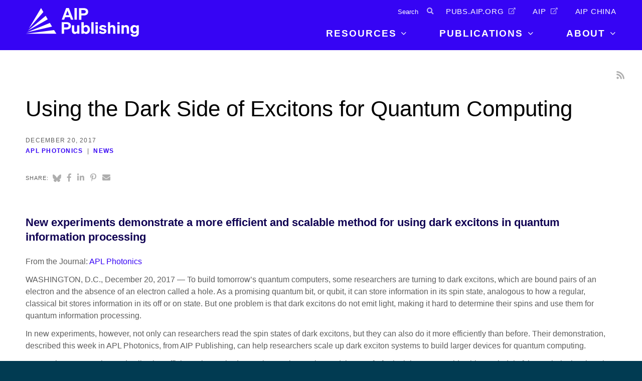

--- FILE ---
content_type: text/html; charset=UTF-8
request_url: https://publishing.aip.org/publications/latest-content/using-the-dark-side-of-excitons-for-quantum-computing/
body_size: 15552
content:
<!DOCTYPE html>
<html lang="en-US" class="no-js">
<head>
    <meta charset="UTF-8">
    <meta http-equiv="X-UA-Compatible" content="IE=edge" />
    <meta name="viewport" content="width=device-width, initial-scale=1">
    <meta name="apple-mobile-web-app-title" content="AIP Publishing">
    <meta name="application-name" content="AIP Publishing">
    <link rel="apple-touch-icon" sizes="180x180" href="https://publishing.aip.org/wp-content/themes/bedstone/favicons/apple-touch-icon.png">
    <link rel="icon" type="image/png" sizes="32x32" href="https://publishing.aip.org/wp-content/themes/bedstone/favicons/favicon-32x32.png">
    <link rel="icon" type="image/png" sizes="16x16" href="https://publishing.aip.org/wp-content/themes/bedstone/favicons/favicon-16x16.png">
    <link rel="manifest" href="https://publishing.aip.org/wp-content/themes/bedstone/favicons/site.webmanifest">
    <link rel="mask-icon" href="https://publishing.aip.org/wp-content/themes/bedstone/favicons/safari-pinned-tab.svg" color="#5bbad5">
    <meta name="msapplication-TileColor" content="#2b5797">
    <meta name="theme-color" content="#ffffff">

<script src="https://cmp.osano.com/Azytm7SGW0qsW1JZP/28b0e22e-27a0-4a92-a3d4-d5752abd290a/osano.js"></script>
<style> div.osano-cm-info__info-views.osano-cm-info-views.osano-cm-info-views--position_0 > div > ul > li:nth-child(5){ display: none; }</style>

    <meta name='robots' content='index, follow, max-image-preview:large, max-snippet:-1, max-video-preview:-1' />
	<style>img:is([sizes="auto" i], [sizes^="auto," i]) { contain-intrinsic-size: 3000px 1500px }</style>
	
    <!-- Google Tag Manager -->
    <script>(function(w,d,s,l,i){w[l]=w[l]||[];w[l].push({'gtm.start':
    new Date().getTime(),event:'gtm.js'});var f=d.getElementsByTagName(s)[0],
    j=d.createElement(s),dl=l!='dataLayer'?'&l='+l:'';j.async=true;j.src=
    'https://www.googletagmanager.com/gtm.js?id='+i+dl;f.parentNode.insertBefore(j,f);
    })(window,document,'script','dataLayer','GTM-NK4VZ55');</script>
    <!-- End Google Tag Manager -->
    
	<!-- This site is optimized with the Yoast SEO plugin v25.8 - https://yoast.com/wordpress/plugins/seo/ -->
	<title>Using the Dark Side of Excitons for Quantum Computing - AIP Publishing LLC</title>
	<link rel="canonical" href="https://publishing.aip.org/publications/latest-content/using-the-dark-side-of-excitons-for-quantum-computing/" />
	<meta property="og:locale" content="en_US" />
	<meta property="og:type" content="article" />
	<meta property="og:title" content="Using the Dark Side of Excitons for Quantum Computing - AIP Publishing LLC" />
	<meta property="og:description" content="WASHINGTON, D.C., December 20, 2017 &#8212; To build tomorrow&#8217;s quantum computers, some researchers are turning to dark excitons, which are bound pairs of an electron and the [&hellip;]" />
	<meta property="og:url" content="https://publishing.aip.org/publications/latest-content/using-the-dark-side-of-excitons-for-quantum-computing/" />
	<meta property="og:site_name" content="AIP Publishing LLC" />
	<meta property="article:published_time" content="2017-12-20T12:34:32+00:00" />
	<meta property="article:modified_time" content="2019-01-02T22:05:44+00:00" />
	<meta property="og:image" content="https://publishing.aip.org/wp-content/uploads/2018/12/APP007712-Heindel-dark-exciton-spin-resized-WEB.jpg" />
	<meta name="author" content="wpengine" />
	<meta name="twitter:card" content="summary_large_image" />
	<meta name="twitter:label1" content="Written by" />
	<meta name="twitter:data1" content="wpengine" />
	<meta name="twitter:label2" content="Est. reading time" />
	<meta name="twitter:data2" content="3 minutes" />
	<script type="application/ld+json" class="yoast-schema-graph">{"@context":"https://schema.org","@graph":[{"@type":"WebPage","@id":"https://publishing.aip.org/publications/latest-content/using-the-dark-side-of-excitons-for-quantum-computing/","url":"https://publishing.aip.org/publications/latest-content/using-the-dark-side-of-excitons-for-quantum-computing/","name":"Using the Dark Side of Excitons for Quantum Computing - AIP Publishing LLC","isPartOf":{"@id":"https://publishing.aip.org/#website"},"primaryImageOfPage":{"@id":"https://publishing.aip.org/publications/latest-content/using-the-dark-side-of-excitons-for-quantum-computing/#primaryimage"},"image":{"@id":"https://publishing.aip.org/publications/latest-content/using-the-dark-side-of-excitons-for-quantum-computing/#primaryimage"},"thumbnailUrl":"https://publishing.aip.org/wp-content/uploads/2018/12/APP007712-Heindel-dark-exciton-spin-resized-WEB.jpg","datePublished":"2017-12-20T12:34:32+00:00","dateModified":"2019-01-02T22:05:44+00:00","author":{"@id":"https://publishing.aip.org/#/schema/person/c5dcee409478ac8a6c594b3e5b99d507"},"breadcrumb":{"@id":"https://publishing.aip.org/publications/latest-content/using-the-dark-side-of-excitons-for-quantum-computing/#breadcrumb"},"inLanguage":"en-US","potentialAction":[{"@type":"ReadAction","target":["https://publishing.aip.org/publications/latest-content/using-the-dark-side-of-excitons-for-quantum-computing/"]}]},{"@type":"ImageObject","inLanguage":"en-US","@id":"https://publishing.aip.org/publications/latest-content/using-the-dark-side-of-excitons-for-quantum-computing/#primaryimage","url":"https://publishing.aip.org/wp-content/uploads/2018/12/APP007712-Heindel-dark-exciton-spin-resized-WEB.jpg","contentUrl":"https://publishing.aip.org/wp-content/uploads/2018/12/APP007712-Heindel-dark-exciton-spin-resized-WEB.jpg","width":150,"height":150},{"@type":"BreadcrumbList","@id":"https://publishing.aip.org/publications/latest-content/using-the-dark-side-of-excitons-for-quantum-computing/#breadcrumb","itemListElement":[{"@type":"ListItem","position":1,"name":"Home","item":"https://publishing.aip.org/"},{"@type":"ListItem","position":2,"name":"Latest Content","item":"https://publishing.aip.org/publications/latest-content/"},{"@type":"ListItem","position":3,"name":"Using the Dark Side of Excitons for Quantum Computing"}]},{"@type":"WebSite","@id":"https://publishing.aip.org/#website","url":"https://publishing.aip.org/","name":"AIP Publishing LLC","description":"Your Window to Possible","potentialAction":[{"@type":"SearchAction","target":{"@type":"EntryPoint","urlTemplate":"https://publishing.aip.org/?s={search_term_string}"},"query-input":{"@type":"PropertyValueSpecification","valueRequired":true,"valueName":"search_term_string"}}],"inLanguage":"en-US"},{"@type":"Person","@id":"https://publishing.aip.org/#/schema/person/c5dcee409478ac8a6c594b3e5b99d507","name":"wpengine","description":"This is the \"wpengine\" admin user that our staff uses to gain access to your admin area to provide support and troubleshooting. It can only be accessed by a button in our secure log that auto generates a password and dumps that password after the staff member has logged in. We have taken extreme measures to ensure that our own user is not going to be misused to harm any of our clients sites.","sameAs":["http://wpengine.com"],"url":"https://publishing.aip.org/publications/latest-content/author/wpengine/"}]}</script>
	<!-- / Yoast SEO plugin. -->


<link rel='dns-prefetch' href='//maps.googleapis.com' />
<link rel='dns-prefetch' href='//cdnjs.cloudflare.com' />
<link rel="alternate" type="application/rss+xml" title="AIP Publishing LLC &raquo; Feed" href="https://publishing.aip.org/feed/" />
<link rel="alternate" type="application/rss+xml" title="AIP Publishing LLC &raquo; Comments Feed" href="https://publishing.aip.org/comments/feed/" />
<link rel='stylesheet' id='wp-block-library-css' href='https://publishing.aip.org/wp-includes/css/dist/block-library/style.min.css?ver=6.8.2' type='text/css' media='all' />
<style id='classic-theme-styles-inline-css' type='text/css'>
/*! This file is auto-generated */
.wp-block-button__link{color:#fff;background-color:#32373c;border-radius:9999px;box-shadow:none;text-decoration:none;padding:calc(.667em + 2px) calc(1.333em + 2px);font-size:1.125em}.wp-block-file__button{background:#32373c;color:#fff;text-decoration:none}
</style>
<style id='global-styles-inline-css' type='text/css'>
:root{--wp--preset--aspect-ratio--square: 1;--wp--preset--aspect-ratio--4-3: 4/3;--wp--preset--aspect-ratio--3-4: 3/4;--wp--preset--aspect-ratio--3-2: 3/2;--wp--preset--aspect-ratio--2-3: 2/3;--wp--preset--aspect-ratio--16-9: 16/9;--wp--preset--aspect-ratio--9-16: 9/16;--wp--preset--color--black: #000000;--wp--preset--color--cyan-bluish-gray: #abb8c3;--wp--preset--color--white: #ffffff;--wp--preset--color--pale-pink: #f78da7;--wp--preset--color--vivid-red: #cf2e2e;--wp--preset--color--luminous-vivid-orange: #ff6900;--wp--preset--color--luminous-vivid-amber: #fcb900;--wp--preset--color--light-green-cyan: #7bdcb5;--wp--preset--color--vivid-green-cyan: #00d084;--wp--preset--color--pale-cyan-blue: #8ed1fc;--wp--preset--color--vivid-cyan-blue: #0693e3;--wp--preset--color--vivid-purple: #9b51e0;--wp--preset--color--palette-text: #110057;--wp--preset--color--palette-text-alt: #ffffff;--wp--preset--color--palette-bg: #FFFFFF;--wp--preset--color--palette-bg-alt: #EEEEEE;--wp--preset--color--palette-interactive: #3604f4;--wp--preset--color--palette-attention: #3604f4;--wp--preset--color--palette-brand-1: #3604f4;--wp--preset--color--palette-brand-2: #0f0052;--wp--preset--color--palette-brand-3: #ffe11e;--wp--preset--color--palette-brand-4: #3604f4;--wp--preset--color--palette-dark: #595959;--wp--preset--color--palette-light: #F1F1F1;--wp--preset--gradient--vivid-cyan-blue-to-vivid-purple: linear-gradient(135deg,rgba(6,147,227,1) 0%,rgb(155,81,224) 100%);--wp--preset--gradient--light-green-cyan-to-vivid-green-cyan: linear-gradient(135deg,rgb(122,220,180) 0%,rgb(0,208,130) 100%);--wp--preset--gradient--luminous-vivid-amber-to-luminous-vivid-orange: linear-gradient(135deg,rgba(252,185,0,1) 0%,rgba(255,105,0,1) 100%);--wp--preset--gradient--luminous-vivid-orange-to-vivid-red: linear-gradient(135deg,rgba(255,105,0,1) 0%,rgb(207,46,46) 100%);--wp--preset--gradient--very-light-gray-to-cyan-bluish-gray: linear-gradient(135deg,rgb(238,238,238) 0%,rgb(169,184,195) 100%);--wp--preset--gradient--cool-to-warm-spectrum: linear-gradient(135deg,rgb(74,234,220) 0%,rgb(151,120,209) 20%,rgb(207,42,186) 40%,rgb(238,44,130) 60%,rgb(251,105,98) 80%,rgb(254,248,76) 100%);--wp--preset--gradient--blush-light-purple: linear-gradient(135deg,rgb(255,206,236) 0%,rgb(152,150,240) 100%);--wp--preset--gradient--blush-bordeaux: linear-gradient(135deg,rgb(254,205,165) 0%,rgb(254,45,45) 50%,rgb(107,0,62) 100%);--wp--preset--gradient--luminous-dusk: linear-gradient(135deg,rgb(255,203,112) 0%,rgb(199,81,192) 50%,rgb(65,88,208) 100%);--wp--preset--gradient--pale-ocean: linear-gradient(135deg,rgb(255,245,203) 0%,rgb(182,227,212) 50%,rgb(51,167,181) 100%);--wp--preset--gradient--electric-grass: linear-gradient(135deg,rgb(202,248,128) 0%,rgb(113,206,126) 100%);--wp--preset--gradient--midnight: linear-gradient(135deg,rgb(2,3,129) 0%,rgb(40,116,252) 100%);--wp--preset--font-size--small: 13px;--wp--preset--font-size--medium: 20px;--wp--preset--font-size--large: 36px;--wp--preset--font-size--x-large: 42px;--wp--preset--spacing--20: 0.44rem;--wp--preset--spacing--30: 0.67rem;--wp--preset--spacing--40: 1rem;--wp--preset--spacing--50: 1.5rem;--wp--preset--spacing--60: 2.25rem;--wp--preset--spacing--70: 3.38rem;--wp--preset--spacing--80: 5.06rem;--wp--preset--shadow--natural: 6px 6px 9px rgba(0, 0, 0, 0.2);--wp--preset--shadow--deep: 12px 12px 50px rgba(0, 0, 0, 0.4);--wp--preset--shadow--sharp: 6px 6px 0px rgba(0, 0, 0, 0.2);--wp--preset--shadow--outlined: 6px 6px 0px -3px rgba(255, 255, 255, 1), 6px 6px rgba(0, 0, 0, 1);--wp--preset--shadow--crisp: 6px 6px 0px rgba(0, 0, 0, 1);}:where(.is-layout-flex){gap: 0.5em;}:where(.is-layout-grid){gap: 0.5em;}body .is-layout-flex{display: flex;}.is-layout-flex{flex-wrap: wrap;align-items: center;}.is-layout-flex > :is(*, div){margin: 0;}body .is-layout-grid{display: grid;}.is-layout-grid > :is(*, div){margin: 0;}:where(.wp-block-columns.is-layout-flex){gap: 2em;}:where(.wp-block-columns.is-layout-grid){gap: 2em;}:where(.wp-block-post-template.is-layout-flex){gap: 1.25em;}:where(.wp-block-post-template.is-layout-grid){gap: 1.25em;}.has-black-color{color: var(--wp--preset--color--black) !important;}.has-cyan-bluish-gray-color{color: var(--wp--preset--color--cyan-bluish-gray) !important;}.has-white-color{color: var(--wp--preset--color--white) !important;}.has-pale-pink-color{color: var(--wp--preset--color--pale-pink) !important;}.has-vivid-red-color{color: var(--wp--preset--color--vivid-red) !important;}.has-luminous-vivid-orange-color{color: var(--wp--preset--color--luminous-vivid-orange) !important;}.has-luminous-vivid-amber-color{color: var(--wp--preset--color--luminous-vivid-amber) !important;}.has-light-green-cyan-color{color: var(--wp--preset--color--light-green-cyan) !important;}.has-vivid-green-cyan-color{color: var(--wp--preset--color--vivid-green-cyan) !important;}.has-pale-cyan-blue-color{color: var(--wp--preset--color--pale-cyan-blue) !important;}.has-vivid-cyan-blue-color{color: var(--wp--preset--color--vivid-cyan-blue) !important;}.has-vivid-purple-color{color: var(--wp--preset--color--vivid-purple) !important;}.has-black-background-color{background-color: var(--wp--preset--color--black) !important;}.has-cyan-bluish-gray-background-color{background-color: var(--wp--preset--color--cyan-bluish-gray) !important;}.has-white-background-color{background-color: var(--wp--preset--color--white) !important;}.has-pale-pink-background-color{background-color: var(--wp--preset--color--pale-pink) !important;}.has-vivid-red-background-color{background-color: var(--wp--preset--color--vivid-red) !important;}.has-luminous-vivid-orange-background-color{background-color: var(--wp--preset--color--luminous-vivid-orange) !important;}.has-luminous-vivid-amber-background-color{background-color: var(--wp--preset--color--luminous-vivid-amber) !important;}.has-light-green-cyan-background-color{background-color: var(--wp--preset--color--light-green-cyan) !important;}.has-vivid-green-cyan-background-color{background-color: var(--wp--preset--color--vivid-green-cyan) !important;}.has-pale-cyan-blue-background-color{background-color: var(--wp--preset--color--pale-cyan-blue) !important;}.has-vivid-cyan-blue-background-color{background-color: var(--wp--preset--color--vivid-cyan-blue) !important;}.has-vivid-purple-background-color{background-color: var(--wp--preset--color--vivid-purple) !important;}.has-black-border-color{border-color: var(--wp--preset--color--black) !important;}.has-cyan-bluish-gray-border-color{border-color: var(--wp--preset--color--cyan-bluish-gray) !important;}.has-white-border-color{border-color: var(--wp--preset--color--white) !important;}.has-pale-pink-border-color{border-color: var(--wp--preset--color--pale-pink) !important;}.has-vivid-red-border-color{border-color: var(--wp--preset--color--vivid-red) !important;}.has-luminous-vivid-orange-border-color{border-color: var(--wp--preset--color--luminous-vivid-orange) !important;}.has-luminous-vivid-amber-border-color{border-color: var(--wp--preset--color--luminous-vivid-amber) !important;}.has-light-green-cyan-border-color{border-color: var(--wp--preset--color--light-green-cyan) !important;}.has-vivid-green-cyan-border-color{border-color: var(--wp--preset--color--vivid-green-cyan) !important;}.has-pale-cyan-blue-border-color{border-color: var(--wp--preset--color--pale-cyan-blue) !important;}.has-vivid-cyan-blue-border-color{border-color: var(--wp--preset--color--vivid-cyan-blue) !important;}.has-vivid-purple-border-color{border-color: var(--wp--preset--color--vivid-purple) !important;}.has-vivid-cyan-blue-to-vivid-purple-gradient-background{background: var(--wp--preset--gradient--vivid-cyan-blue-to-vivid-purple) !important;}.has-light-green-cyan-to-vivid-green-cyan-gradient-background{background: var(--wp--preset--gradient--light-green-cyan-to-vivid-green-cyan) !important;}.has-luminous-vivid-amber-to-luminous-vivid-orange-gradient-background{background: var(--wp--preset--gradient--luminous-vivid-amber-to-luminous-vivid-orange) !important;}.has-luminous-vivid-orange-to-vivid-red-gradient-background{background: var(--wp--preset--gradient--luminous-vivid-orange-to-vivid-red) !important;}.has-very-light-gray-to-cyan-bluish-gray-gradient-background{background: var(--wp--preset--gradient--very-light-gray-to-cyan-bluish-gray) !important;}.has-cool-to-warm-spectrum-gradient-background{background: var(--wp--preset--gradient--cool-to-warm-spectrum) !important;}.has-blush-light-purple-gradient-background{background: var(--wp--preset--gradient--blush-light-purple) !important;}.has-blush-bordeaux-gradient-background{background: var(--wp--preset--gradient--blush-bordeaux) !important;}.has-luminous-dusk-gradient-background{background: var(--wp--preset--gradient--luminous-dusk) !important;}.has-pale-ocean-gradient-background{background: var(--wp--preset--gradient--pale-ocean) !important;}.has-electric-grass-gradient-background{background: var(--wp--preset--gradient--electric-grass) !important;}.has-midnight-gradient-background{background: var(--wp--preset--gradient--midnight) !important;}.has-small-font-size{font-size: var(--wp--preset--font-size--small) !important;}.has-medium-font-size{font-size: var(--wp--preset--font-size--medium) !important;}.has-large-font-size{font-size: var(--wp--preset--font-size--large) !important;}.has-x-large-font-size{font-size: var(--wp--preset--font-size--x-large) !important;}
:where(.wp-block-post-template.is-layout-flex){gap: 1.25em;}:where(.wp-block-post-template.is-layout-grid){gap: 1.25em;}
:where(.wp-block-columns.is-layout-flex){gap: 2em;}:where(.wp-block-columns.is-layout-grid){gap: 2em;}
:root :where(.wp-block-pullquote){font-size: 1.5em;line-height: 1.6;}
</style>
<link rel='stylesheet' id='url-shortify-css' href='https://publishing.aip.org/wp-content/plugins/url-shortify/lite/dist/styles/url-shortify.css?ver=1.10.7' type='text/css' media='all' />
<style id='bedstone-critical-css-inline-css' type='text/css'>
/* ======================================================================
Utility
====================================================================== */
/*! normalize.css v4.2.0 | MIT License | github.com/necolas/normalize.css */
/**
 * 1. Change the default font family in all browsers (opinionated).
 * 2. Correct the line height in all browsers.
 * 3. Prevent adjustments of font size after orientation changes in IE and iOS.
 */
/* Document
   ========================================================================== */
html {
  font-family: sans-serif;
  /* 1 */
  line-height: 1.15;
  /* 2 */
  -ms-text-size-adjust: 100%;
  /* 3 */
  -webkit-text-size-adjust: 100%;
  /* 3 */
}

/* Sections
   ========================================================================== */
/**
 * Remove the margin in all browsers (opinionated).
 */
body {
  margin: 0;
}

/**
 * Add the correct display in IE 9-.
 */
article,
aside,
footer,
header,
nav,
section {
  display: block;
}

/**
 * Correct the font size and margin on `h1` elements within `section` and
 * `article` contexts in Chrome, Firefox, and Safari.
 */
h1 {
  font-size: 2em;
  margin: 0.67em 0;
}

/* Grouping content
   ========================================================================== */
/**
 * Add the correct display in IE 9-.
 * 1. Add the correct display in IE.
 */
figcaption,
figure,
main {
  /* 1 */
  display: block;
}

/**
 * Add the correct margin in IE 8.
 */
figure {
  margin: 1em 40px;
}

/**
 * 1. Add the correct box sizing in Firefox.
 * 2. Show the overflow in Edge and IE.
 */
hr {
  box-sizing: content-box;
  /* 1 */
  height: 0;
  /* 1 */
  overflow: visible;
  /* 2 */
}

/**
 * 1. Correct the inheritance and scaling of font size in all browsers.
 * 2. Correct the odd `em` font sizing in all browsers.
 */
pre {
  font-family: monospace, monospace;
  /* 1 */
  font-size: 1em;
  /* 2 */
}

/* Text-level semantics
   ========================================================================== */
/**
 * 1. Remove the gray background on active links in IE 10.
 * 2. Remove gaps in links underline in iOS 8+ and Safari 8+.
 */
a {
  background-color: transparent;
  /* 1 */
  -webkit-text-decoration-skip: objects;
  /* 2 */
}

/**
 * Remove the outline on focused links when they are also active or hovered
 * in all browsers (opinionated).
 */
a:active,
a:hover {
  outline-width: 0;
}

/**
 * 1. Remove the bottom border in Firefox 39-.
 * 2. Add the correct text decoration in Chrome, Edge, IE, Opera, and Safari.
 */
abbr[title] {
  border-bottom: none;
  /* 1 */
  text-decoration: underline;
  /* 2 */
  text-decoration: underline dotted;
  /* 2 */
}

/**
 * Prevent the duplicate application of `bolder` by the next rule in Safari 6.
 */
b,
strong {
  font-weight: inherit;
}

/**
 * Add the correct font weight in Chrome, Edge, and Safari.
 */
b,
strong {
  font-weight: bolder;
}

/**
 * 1. Correct the inheritance and scaling of font size in all browsers.
 * 2. Correct the odd `em` font sizing in all browsers.
 */
code,
kbd,
samp {
  font-family: monospace, monospace;
  /* 1 */
  font-size: 1em;
  /* 2 */
}

/**
 * Add the correct font style in Android 4.3-.
 */
dfn {
  font-style: italic;
}

/**
 * Add the correct background and color in IE 9-.
 */
mark {
  background-color: #ff0;
  color: #000;
}

/**
 * Add the correct font size in all browsers.
 */
small {
  font-size: 80%;
}

/**
 * Prevent `sub` and `sup` elements from affecting the line height in
 * all browsers.
 */
sub,
sup {
  font-size: 75%;
  line-height: 0;
  position: relative;
  vertical-align: baseline;
}

sub {
  bottom: -0.25em;
}

sup {
  top: -0.5em;
}

/* Embedded content
   ========================================================================== */
/**
 * Add the correct display in IE 9-.
 */
audio,
video {
  display: inline-block;
}

/**
 * Add the correct display in iOS 4-7.
 */
audio:not([controls]) {
  display: none;
  height: 0;
}

/**
 * Remove the border on images inside links in IE 10-.
 */
img {
  border-style: none;
}

/**
 * Hide the overflow in IE.
 */
svg:not(:root) {
  overflow: hidden;
}

/* Forms
   ========================================================================== */
/**
 * 1. Change the font styles in all browsers (opinionated).
 * 2. Remove the margin in Firefox and Safari.
 */
button,
input,
optgroup,
select,
textarea {
  font-family: sans-serif;
  /* 1 */
  font-size: 100%;
  /* 1 */
  line-height: 1.15;
  /* 1 */
  margin: 0;
  /* 2 */
}

/**
 * Show the overflow in IE.
 * 1. Show the overflow in Edge.
 */
button,
input {
  /* 1 */
  overflow: visible;
}

/**
 * Remove the inheritance of text transform in Edge, Firefox, and IE.
 * 1. Remove the inheritance of text transform in Firefox.
 */
button,
select {
  /* 1 */
  text-transform: none;
}

/**
 * 1. Prevent a WebKit bug where (2) destroys native `audio` and `video`
 *    controls in Android 4.
 * 2. Correct the inability to style clickable types in iOS and Safari.
 */
button,
html [type=button],
[type=reset],
[type=submit] {
  -webkit-appearance: button;
  /* 2 */
}

/**
 * Remove the inner border and padding in Firefox.
 */
button::-moz-focus-inner,
[type=button]::-moz-focus-inner,
[type=reset]::-moz-focus-inner,
[type=submit]::-moz-focus-inner {
  border-style: none;
  padding: 0;
}

/**
 * Restore the focus styles unset by the previous rule.
 */
button:-moz-focusring,
[type=button]:-moz-focusring,
[type=reset]:-moz-focusring,
[type=submit]:-moz-focusring {
  outline: 1px dotted ButtonText;
}

/**
 * Change the border, margin, and padding in all browsers (opinionated).
 */
fieldset {
  border: 1px solid #c0c0c0;
  margin: 0 2px;
  padding: 0.35em 0.625em 0.75em;
}

/**
 * 1. Correct the text wrapping in Edge and IE.
 * 2. Correct the color inheritance from `fieldset` elements in IE.
 * 3. Remove the padding so developers are not caught out when they zero out
 *    `fieldset` elements in all browsers.
 */
legend {
  box-sizing: border-box;
  /* 1 */
  color: inherit;
  /* 2 */
  display: table;
  /* 1 */
  max-width: 100%;
  /* 1 */
  padding: 0;
  /* 3 */
  white-space: normal;
  /* 1 */
}

/**
 * 1. Add the correct display in IE 9-.
 * 2. Add the correct vertical alignment in Chrome, Firefox, and Opera.
 */
progress {
  display: inline-block;
  /* 1 */
  vertical-align: baseline;
  /* 2 */
}

/**
 * Remove the default vertical scrollbar in IE.
 */
textarea {
  overflow: auto;
}

/**
 * 1. Add the correct box sizing in IE 10-.
 * 2. Remove the padding in IE 10-.
 */
[type=checkbox],
[type=radio] {
  box-sizing: border-box;
  /* 1 */
  padding: 0;
  /* 2 */
}

/**
 * Correct the cursor style of increment and decrement buttons in Chrome.
 */
[type=number]::-webkit-inner-spin-button,
[type=number]::-webkit-outer-spin-button {
  height: auto;
}

/**
 * 1. Correct the odd appearance in Chrome and Safari.
 * 2. Correct the outline style in Safari.
 */
[type=search] {
  -webkit-appearance: textfield;
  /* 1 */
  outline-offset: -2px;
  /* 2 */
}

/**
 * Remove the inner padding and cancel buttons in Chrome and Safari on OS X.
 */
[type=search]::-webkit-search-cancel-button,
[type=search]::-webkit-search-decoration {
  -webkit-appearance: none;
}

/**
 * 1. Correct the inability to style clickable types in iOS and Safari.
 * 2. Change font properties to `inherit` in Safari.
 */
::-webkit-file-upload-button {
  -webkit-appearance: button;
  /* 1 */
  font: inherit;
  /* 2 */
}

/* Interactive
   ========================================================================== */
/*
 * Add the correct display in IE 9-.
 * 1. Add the correct display in Edge, IE, and Firefox.
 */
details,
menu {
  display: block;
}

/*
 * Add the correct display in all browsers.
 */
summary {
  display: list-item;
}

/* Scripting
   ========================================================================== */
/**
 * Add the correct display in IE 9-.
 */
canvas {
  display: inline-block;
}

/**
 * Add the correct display in IE.
 */
template {
  display: none;
}

/* Hidden
   ========================================================================== */
/**
 * Add the correct display in IE 10-.
 */
[hidden] {
  display: none;
}

:root{--palette-text:#110057; --palette-text-darker:#0c0041; --palette-text-lighter:#15006c; --palette-text-alt:#ffffff; --palette-text-alt-darker:#bfbfbf; --palette-text-alt-lighter:#ffffff; --palette-bg:#FFFFFF; --palette-bg-darker:#bfbfbf; --palette-bg-lighter:#ffffff; --palette-bg-alt:#EEEEEE; --palette-bg-alt-darker:#b2b2b2; --palette-bg-alt-lighter:#ffffff; --palette-interactive:#3604f4; --palette-interactive-darker:#2803b7; --palette-interactive-lighter:#4305ff; --palette-attention:#3604f4; --palette-attention-darker:#2803b7; --palette-attention-lighter:#4305ff; --palette-brand-1:#3604f4; --palette-brand-1-darker:#2803b7; --palette-brand-1-lighter:#4305ff; --palette-brand-2:#0f0052; --palette-brand-2-darker:#0b003d; --palette-brand-2-lighter:#120066; --palette-brand-3:#ffe11e; --palette-brand-3-darker:#bfa816; --palette-brand-3-lighter:#ffff25; --palette-brand-4:#3604f4; --palette-brand-4-darker:#2803b7; --palette-brand-4-lighter:#4305ff; --palette-dark:#595959; --palette-dark-darker:#424242; --palette-dark-lighter:#6f6f6f; --palette-light:#F1F1F1; --palette-light-darker:#b4b4b4; --palette-light-lighter:#ffffff; }
.has-background.has-palette-text-background-color{background-color:#110057;} .has-text-color.has-palette-text-color{color:#110057;} .has-background.has-palette-text-alt-background-color{background-color:#ffffff;} .has-text-color.has-palette-text-alt-color{color:#ffffff;} .has-background.has-palette-bg-background-color{background-color:#FFFFFF;} .has-text-color.has-palette-bg-color{color:#FFFFFF;} .has-background.has-palette-bg-alt-background-color{background-color:#EEEEEE;} .has-text-color.has-palette-bg-alt-color{color:#EEEEEE;} .has-background.has-palette-interactive-background-color{background-color:#3604f4;} .has-text-color.has-palette-interactive-color{color:#3604f4;} .has-background.has-palette-attention-background-color{background-color:#3604f4;} .has-text-color.has-palette-attention-color{color:#3604f4;} .has-background.has-palette-brand-1-background-color{background-color:#3604f4;} .has-text-color.has-palette-brand-1-color{color:#3604f4;} .has-background.has-palette-brand-2-background-color{background-color:#0f0052;} .has-text-color.has-palette-brand-2-color{color:#0f0052;} .has-background.has-palette-brand-3-background-color{background-color:#ffe11e;} .has-text-color.has-palette-brand-3-color{color:#ffe11e;} .has-background.has-palette-brand-4-background-color{background-color:#3604f4;} .has-text-color.has-palette-brand-4-color{color:#3604f4;} .has-background.has-palette-dark-background-color{background-color:#595959;} .has-text-color.has-palette-dark-color{color:#595959;} .has-background.has-palette-light-background-color{background-color:#F1F1F1;} .has-text-color.has-palette-light-color{color:#F1F1F1;}
:root{--palette-text:#110057; --palette-text-darker:#0c0041; --palette-text-lighter:#15006c; --palette-text-alt:#ffffff; --palette-text-alt-darker:#bfbfbf; --palette-text-alt-lighter:#ffffff; --palette-bg:#FFFFFF; --palette-bg-darker:#bfbfbf; --palette-bg-lighter:#ffffff; --palette-bg-alt:#EEEEEE; --palette-bg-alt-darker:#b2b2b2; --palette-bg-alt-lighter:#ffffff; --palette-interactive:#3604f4; --palette-interactive-darker:#2803b7; --palette-interactive-lighter:#4305ff; --palette-attention:#3604f4; --palette-attention-darker:#2803b7; --palette-attention-lighter:#4305ff; --palette-brand-1:#3604f4; --palette-brand-1-darker:#2803b7; --palette-brand-1-lighter:#4305ff; --palette-brand-2:#0f0052; --palette-brand-2-darker:#0b003d; --palette-brand-2-lighter:#120066; --palette-brand-3:#ffe11e; --palette-brand-3-darker:#bfa816; --palette-brand-3-lighter:#ffff25; --palette-brand-4:#3604f4; --palette-brand-4-darker:#2803b7; --palette-brand-4-lighter:#4305ff; --palette-dark:#595959; --palette-dark-darker:#424242; --palette-dark-lighter:#6f6f6f; --palette-light:#F1F1F1; --palette-light-darker:#b4b4b4; --palette-light-lighter:#ffffff; }
.has-background.has-palette-text-background-color{background-color:#110057;} .has-text-color.has-palette-text-color{color:#110057;} .has-background.has-palette-text-alt-background-color{background-color:#ffffff;} .has-text-color.has-palette-text-alt-color{color:#ffffff;} .has-background.has-palette-bg-background-color{background-color:#FFFFFF;} .has-text-color.has-palette-bg-color{color:#FFFFFF;} .has-background.has-palette-bg-alt-background-color{background-color:#EEEEEE;} .has-text-color.has-palette-bg-alt-color{color:#EEEEEE;} .has-background.has-palette-interactive-background-color{background-color:#3604f4;} .has-text-color.has-palette-interactive-color{color:#3604f4;} .has-background.has-palette-attention-background-color{background-color:#3604f4;} .has-text-color.has-palette-attention-color{color:#3604f4;} .has-background.has-palette-brand-1-background-color{background-color:#3604f4;} .has-text-color.has-palette-brand-1-color{color:#3604f4;} .has-background.has-palette-brand-2-background-color{background-color:#0f0052;} .has-text-color.has-palette-brand-2-color{color:#0f0052;} .has-background.has-palette-brand-3-background-color{background-color:#ffe11e;} .has-text-color.has-palette-brand-3-color{color:#ffe11e;} .has-background.has-palette-brand-4-background-color{background-color:#3604f4;} .has-text-color.has-palette-brand-4-color{color:#3604f4;} .has-background.has-palette-dark-background-color{background-color:#595959;} .has-text-color.has-palette-dark-color{color:#595959;} .has-background.has-palette-light-background-color{background-color:#F1F1F1;} .has-text-color.has-palette-light-color{color:#F1F1F1;}
</style>
<link rel='stylesheet' id='font-awesome-css' href='https://publishing.aip.org/wp-content/themes/bedstone/fontawesome-pro-5.5.0/css/all.css?ver=5.3.1' type='text/css' media='all' />
<link rel='stylesheet' id='chartist-css' href='//cdnjs.cloudflare.com/ajax/libs/chartist/0.11.0/chartist.min.css?ver=0.11.0' type='text/css' media='all' />
<link rel='stylesheet' id='bedstone-css' href='https://publishing.aip.org/wp-content/themes/bedstone/css/app.css?ver=11191337' type='text/css' media='all' />
<script type="text/javascript" src="https://publishing.aip.org/wp-includes/js/jquery/jquery.min.js?ver=3.7.1" id="jquery-core-js"></script>
<script type="text/javascript" src="https://publishing.aip.org/wp-includes/js/jquery/jquery-migrate.min.js?ver=3.4.1" id="jquery-migrate-js"></script>
<script type="text/javascript" id="url-shortify-js-extra">
/* <![CDATA[ */
var usParams = {"ajaxurl":"https:\/\/publishing.aip.org\/wp-admin\/admin-ajax.php"};
/* ]]> */
</script>
<script type="text/javascript" src="https://publishing.aip.org/wp-content/plugins/url-shortify/lite/dist/scripts/url-shortify.js?ver=1.10.7" id="url-shortify-js"></script>
<script type="text/javascript" src="https://publishing.aip.org/wp-content/themes/bedstone/js/modernizr-custom.js?ver=11191337" id="modernizr-js"></script>
<link rel="https://api.w.org/" href="https://publishing.aip.org/wp-json/" /><link rel="alternate" title="JSON" type="application/json" href="https://publishing.aip.org/wp-json/wp/v2/posts/4075" /><link rel="EditURI" type="application/rsd+xml" title="RSD" href="https://publishing.aip.org/xmlrpc.php?rsd" />
<meta name="generator" content="WordPress 6.8.2" />
<link rel='shortlink' href='https://publishing.aip.org/?p=4075' />
<link rel="alternate" title="oEmbed (JSON)" type="application/json+oembed" href="https://publishing.aip.org/wp-json/oembed/1.0/embed?url=https%3A%2F%2Fpublishing.aip.org%2Fpublications%2Flatest-content%2Fusing-the-dark-side-of-excitons-for-quantum-computing%2F" />
<link rel="alternate" title="oEmbed (XML)" type="text/xml+oembed" href="https://publishing.aip.org/wp-json/oembed/1.0/embed?url=https%3A%2F%2Fpublishing.aip.org%2Fpublications%2Flatest-content%2Fusing-the-dark-side-of-excitons-for-quantum-computing%2F&#038;format=xml" />
<link rel="icon" href="https://publishing.aip.org/wp-content/uploads/2022/11/cropped-AIPP_favicon-512x512-1-32x32.png" sizes="32x32" />
<link rel="icon" href="https://publishing.aip.org/wp-content/uploads/2022/11/cropped-AIPP_favicon-512x512-1-192x192.png" sizes="192x192" />
<link rel="apple-touch-icon" href="https://publishing.aip.org/wp-content/uploads/2022/11/cropped-AIPP_favicon-512x512-1-180x180.png" />
<meta name="msapplication-TileImage" content="https://publishing.aip.org/wp-content/uploads/2022/11/cropped-AIPP_favicon-512x512-1-270x270.png" />
<style>.shorten_url { 
	   padding: 10px 10px 10px 10px ; 
	   border: 1px solid #AAAAAA ; 
	   background-color: #EEEEEE ;
}</style>		<style type="text/css" id="wp-custom-css">
			#stc-journal-container {
	width: 100%; 
	padding: 0px;
	margin: 0px;
}


#topic-container {
	width: 100%; 
	padding: 0px;
	margin: 0px;
}

#stc-journal-container img {
	float: left; 
  padding: 5px 15px 0px 0px;
	margin: 0px;
	position: relative;
  top: -20px;
}

#stc-journal {
	float: right;
	width: 67%;
	position: relative;
	top: -35px;
}
	
#stc-journal-container hr {
	height: 2px; 
	border: 0;
	padding: 0px;
	margin: 20px;	
}

#topic-container hr {
	height: 2px; 
	border: 0;
	padding: 0px;
	margin: 20px;	
}

#apm-topic-deadline {
	float: left;
	padding:0px; 
	margin:0px; 
	position: relative; 
	top: -10px;
	color: #922c30;
}


#aqs-topic-deadline {
	float: left;
	padding:0px; 
	margin:0px; 
	position: relative; 
	top: -10px;
	color: #0f2441;
}

#cha-topic-deadline {
	float: left;
	padding:0px; 
	margin:0px; 
	position: relative; 
	top: -10px;
	color: #ce2230;
}

#app-topic-deadline {
	float: left;
	padding:0px; 
	margin:0px; 
	position: relative; 
	top: -10px;
	color: #f8982f;
}

#jcp-topic-deadline {
	float: left;
	padding:0px; 
	margin:0px; 
	position: relative; 
	top: -10px;
	color: #213164;
}

#mre-topic-deadline {
	float: left;
	padding:0px; 
	margin:0px; 
	position: relative; 
	top: -10px;
	color: #422e75;
}

#apb-topic-deadline {
	float: left;
	padding:0px; 
	margin:0px; 
	position: relative; 
	top: -10px;
	color: #94bb3e;
}

#bip-topic-deadline {
	float: left;
	padding:0px; 
	margin:0px; 
	position: relative; 
	top: -10px;
	color: #048B9B;
}

#jap-topic-deadline {
	float: left;
	padding:0px; 
	margin:0px; 
	position: relative; 
	top: -10px;
	color: #ed6522;
}

#jva-topic-deadline {
	float: left;
	padding:0px; 
	margin:0px; 
	position: relative; 
	top: -10px;
	color: #5E93E2;
}

#jvb-topic-deadline {
	float: left;
	padding:0px; 
	margin:0px; 
	position: relative; 
	top: -10px;
	color: #F54639;
}

#bmf-topic-deadline {
	float: left;
	padding:0px; 
	margin:0px; 
	position: relative; 
	top: -10px;
	color: #319d53;
}


#rse-topic-deadline {
	float: left;
	padding:0px; 
	margin:0px; 
	position: relative; 
	top: -10px;
	color: #f05331;
}

#sss-topic-deadline {
	float: left;
	padding:0px; 
	margin:0px; 
	position: relative; 
	top: -10px;
	color: #00723F;
}

#stc-journal-more {
	float: left; 
	width: 40%;
}

#stc-journal-more  a{
	color: black;
	font-size:80%;
}

#stc-journal-contrib {
	float: right; 
	width: 60%;
	position: relative; 
  left: -20px; 
}

#stc-journal-contrib  a{
	color: black;
	font-size:80%;
}

@media screen and (max-width: 768px) {
  #stc-journal-more  {
    float: none;
    width: 100%;
		margin-bottom: 20px;
  }
}

@media screen and (max-width: 768px) {
  #stc-journal-contrib  {
    float: none;
    width: 100%;
  }
}


.adv-header {
	color: #6d6e6d;
	padding: 0px;
	margin: 0px;
}

.apb-header {
	color: #94bb3e;
	padding: 0px;
	margin: 0px;
}

.apl-header {
	color: #f37c20;
	padding: 0px;
	margin: 0px;
}

.apm-header {
	color: #922c30;
	padding: 0px;
	margin: 0px;
}

.aqs-header {
	color: #0f2441;
	padding: 0px;
	margin: 0px;
}

.app-header {
	color: #f8982f;
	padding: 0px;
	margin: 0px;
}


.avs-header {
	color: #0f2441;
	padding: 0px;
	margin: 0px;
}

.bip-header {
	color: #048B9B;
	padding: 0px;
	margin: 0px;
}

.bmf-header {
	color: #319d53;
	padding: 0px;
	margin: 0px;
}

.cha-header {
	color: #ce2230;
	padding: 0px;
	margin: 0px;
}

.jap-header {
	color: #ed6522;
	padding: 0px;
	margin: 0px;
}

.jcp-header {
	color: #213164;
	padding: 0px;
	margin: 0px;
}

.jmp-header {
	color: #620c3b;
	padding: 0px;
	margin: 0px;
}

.jva-header {
	color: #5E93E2;
	padding: 0px;
	margin: 0px;
}

.jvb-header {
	color: #F54639;
	padding: 0px;
	margin: 0px;
}

.phf-header {
	color: #045286;
	padding: 0px;
	margin: 0px;
}

.php-header {
	color: #126035;
	padding: 0px;
	margin: 0px;
}


.rse-header {
	color: #f05331;
	padding: 0px;
	margin: 0px;
}

.rsi-header {
	color: #515256;
	padding: 0px;
	margin: 0px;
}

.sss-header {
	color: #00723F;
	padding: 0px;
	margin: 0px;
}

.mre-header {
	color: #422e75;
	padding: 0px;
	margin: 0px;
}

.aed-header {
	color: #631121;
	padding: 0px;
	margin: 0px;
}

.jasa-header {
	color: #14b4e4;
	padding: 0px;
	margin: 0px;
}

.jel-header {
	color: #8d253e;
	padding: 0px;
	margin: 0px;
}

.topics1 {
	float: left;
  width: 50%;
}

.topics2 {
	float: right; 
  width: 50%;	
}

.stc-journal-blurb {
	position: relative;
  top: -20px;
}


.topic-contrib {
	position: relative; 
	left: 260px;
}

.topic-contrib2 {
	text-align:center; 
	margin-top: 50px; 
	margin-bottom: 50px; 
	padding: 5px;
}

.topic-content {
	position: relative; 
	top: -20px;
}

button.swal2-confirm.swal2-styled{
	background-color:#2914bd;
}


h2#swal2-title {
	color:#1d1b1b!Important;
	font-size:1.125rem!Important;
}

p.swal-description{
	color:#1d1b1b!Important;
	font-size:.875rem!Important;
}
.post-author .posted-on {
	display: none;
}
.home-news .post-author {
	display: none;
}
.home-news .row {
	border-top: none;
}
.post-author {
	display: none;
}


		</style>
		
    <script>
    // used for passing home page chart data to app.js
    var arrPageCharts = [];
    </script>
</head>
<body class="wp-singular post-template-default single single-post postid-4075 single-format-standard wp-theme-bedstone root-parent-post">

    <!-- Google Tag Manager (noscript) -->
    <noscript><iframe src="https://www.googletagmanager.com/ns.html?id=GTM-NK4VZ55"
    height="0" width="0" style="display:none;visibility:hidden"></iframe></noscript>
    <!-- End Google Tag Manager (noscript) -->
    
<div class="body-overlay sticky-site-footer">

<header class="site-header">
    <div class="container site-header-wrapper clearfix">

                <div class="header-logo">
            <a class="hidden-print" href="/">
                <img src="https://publishing.aip.org/wp-content/themes/bedstone/images/AIPP-Master-Logo-white-01.svg" alt="AIP Publishing LLC">
            </a>
            <div class="header-logo__text hidden-text">AIP Publishing LLC</div>
        </div>

        <div class="header-utility hidden-print">
            <div class="header-search header-search--lg hidden-print">
                <form class="header-search__form" role="search" method="get" action="https://publishing.aip.org/">
                    <div class="header-search__group">
                        <input class="header-search__field" type="text" name="s" placeholder="Search" aria-label="Search field" title="Search" value="">
                        <button class="header-search__btn" type="submit" title="Submit Search"><i class="fas fa-search"></i></button>
                    </div>
                </form>
            </div>
            <nav class="header-utility__nav">
                <ul id="menu-header-utility-nav" class="header-utility__nav__list"><li id="menu-item-163" class="menu-item menu-item-type-custom menu-item-object-custom menu-item-163"><a target="_blank" href="https://pubs.aip.org/">pubs.aip.org</a></li>
<li id="menu-item-164" class="menu-item menu-item-type-custom menu-item-object-custom menu-item-164"><a target="_blank" href="https://www.aip.org/">AIP</a></li>
<li id="menu-item-165" class="hide-arrow menu-item menu-item-type-custom menu-item-object-custom menu-item-165"><a target="_blank" href="https://china.aip.org">AIP China</a></li>
</ul>            </nav>
        </div>


        <div class="toggle-nav-main">
            <div class="toggle-nav-main__wrap">
                <span class="toggle-nav-main__bar"></span>
                <span class="toggle-nav-main__bar"></span>
                <span class="toggle-nav-main__bar"></span>
            </div>
        </div>

        <nav class="nav-main hidden-print">
            <ul class="nav-main__list">
                <li class="nav-main__item nav-main__item--parent ">
                    <a href="#">Resources</a>
                    <div class="nav-main__submenu">
                        <ul>
                            <li class="page_item page-item-105 page_item_has_children"><a href="https://publishing.aip.org/resources/researchers/">Researchers</a></li>
<li class="page_item page-item-106 page_item_has_children"><a href="https://publishing.aip.org/resources/librarians/">Librarians</a></li>
<li class="page_item page-item-107"><a href="https://publishing.aip.org/resources/publishing-partners/">Publishing Partners</a></li>
<li class="page_item page-item-10593 page_item_has_children"><a href="https://publishing.aip.org/resources/topical-portfolios/">Topical Portfolios</a></li>
<li class="page_item page-item-108 page_item_has_children"><a href="https://publishing.aip.org/resources/commercial-partners/">Commercial Partners</a></li>
                        </ul>
                    </div>
                </li>

                <li class="nav-main__item nav-main__item--parent nav-main__item--parent--mega ">
                    <a href="#">Publications</a>
                    <div class="nav-main__submenu nav-main__submenu--mega">
                        <div class="container--flex">
                            <div class="mega-submenu__flex-item mega-submenu__flex-item--desc"><h4 class="mega-submenu__heading"><a class="" href="https://publishing.aip.org/publications/find-the-right-journal/" >Find the Right Journal</a></h4><div class="mega-submenu__desc">Explore the AIP Publishing collection by title, topic, impact, citations, and more.</div><a class="btn" href="https://publishing.aip.org/publications/find-the-right-journal/" >Browse Journals</a></div><div class="mega-submenu__flex-item mega-submenu__flex-item--desc"><h4 class="mega-submenu__heading"><a class="" href="https://publishing.aip.org/publications/latest-content/" >Latest Content</a></h4><div class="mega-submenu__desc">Read about the newest discoveries and developments in the physical sciences.</div><a class="btn" href="https://publishing.aip.org/publications/latest-content/" >See What's New</a></div>
                            <div class="mega-submenu__flex-item">
                                <h4 class="mega-submenu__heading">Publications</h4>
                                <ul class="mega-submenu__list">
                                    <li id="menu-item-4771" class="menu-item menu-item-type-post_type menu-item-object-page menu-item-4771"><a href="https://publishing.aip.org/publications/journals/">Journals</a></li>
<li id="menu-item-5585" class="menu-item menu-item-type-custom menu-item-object-custom menu-item-5585"><a href="/publications/books/">Books</a></li>
<li id="menu-item-169" class="menu-item menu-item-type-custom menu-item-object-custom menu-item-169"><a target="_blank" href="https://pubs.aip.org/physicstoday">Physics Today</a></li>
<li id="menu-item-167" class="menu-item menu-item-type-post_type menu-item-object-page menu-item-167"><a href="https://publishing.aip.org/publications/conference-proceedings/">AIP Conference Proceedings</a></li>
<li id="menu-item-170" class="menu-item menu-item-type-custom menu-item-object-custom menu-item-170"><a target="_blank" href="https://pubs.aip.org/aip/sci">Scilight</a></li>
<li class="mega-submenu__list__item--sm"><a class="" href="https://publishing.aip.org/publications/find-the-right-journal/" >Find the Right Journal</a></li><li class="mega-submenu__list__item--sm"><a class="" href="https://publishing.aip.org/publications/latest-content/" >Latest Content</a></li>                                </ul>
                            </div>
                        </div>
                    </div>
                </li>

                <li class="nav-main__item nav-main__item--parent ">
                    <a href="#">About</a>
                    <div class="nav-main__submenu nav-main__submenu--right">
                        <ul>
                            <li class="page_item page-item-114"><a href="https://publishing.aip.org/about/about-us/">About Us</a></li>
<li class="page_item page-item-504"><a href="https://publishing.aip.org/about/news-and-announcements/">News and Announcements</a></li>
<li class="page_item page-item-115"><a href="https://publishing.aip.org/about/careers/">Careers</a></li>
<li class="page_item page-item-116 page_item_has_children"><a href="https://publishing.aip.org/about/events/">Events</a></li>
<li class="page_item page-item-117"><a href="https://publishing.aip.org/about/leadership/">Leadership</a></li>
<li class="page_item page-item-118"><a href="https://publishing.aip.org/about/contact/">Contact</a></li>
                        </ul>
                    </div>
                </li>
            </ul>

            <div class="nav-main__append">
                <div class="header-search header-search--sm hidden-print">
                    <form class="header-search__form" role="search" method="get" action="https://publishing.aip.org/">
                        <div class="header-search__group">
                            <input class="header-search__field" type="text" name="s" placeholder="Search" title="Search" value="">
                            <button class="header-search__btn" type="submit" title="Submit Search"><i class="fas fa-search"></i></button>
                        </div>
                    </form>
                </div>

                <ul id="menu-header-utility-nav-1" class="utility-nav-list"><li class="menu-item menu-item-type-custom menu-item-object-custom menu-item-163"><a target="_blank" href="https://pubs.aip.org/">pubs.aip.org</a></li>
<li class="menu-item menu-item-type-custom menu-item-object-custom menu-item-164"><a target="_blank" href="https://www.aip.org/">AIP</a></li>
<li class="hide-arrow menu-item menu-item-type-custom menu-item-object-custom menu-item-165"><a target="_blank" href="https://china.aip.org">AIP China</a></li>
</ul>            </div>
        </nav>

    </div>
</header><!-- .site-header -->


<div class="clearfix gutenberg-overflow">
    <main class="site-main">
            <header class="site-headline">
    <div class="container"><div class="columns"><div class="col col-lg-12 clearfix">
        
        <h1 class="headline-title">
            Using the Dark Side of Excitons for Quantum Computing        </h1>

        <a href="/feed" class="site-headline__rss" rel="external"><i class="fas fa-rss site-headline__rss"></i></a>
    <nav class="nav-article-meta nav-article-meta--top">
        <ul class="nav-article-meta__list">
            <li class="nav-article-meta__date">December 20, 2017</li><li><a href="https://publishing.aip.org/publications/latest-content/journal/apl-photonics/" rel="tag">APL Photonics</a></li><li><a href="https://publishing.aip.org/publications/latest-content/category/news/" rel="category tag">News</a></li>        </ul>
    </nav>

<div class="social-share hidden-print">
    <script type="text/javascript" async defer src="//assets.pinterest.com/js/pinit.js"></script>
    <span class="social-share__label">Share:</span>
    <ul class="social-share__list">
        <li><a class="social-share__link" rel="external" href="https://bsky.app/intent/compose?text=Using+the+Dark+Side+of+Excitons+for+Quantum+Computing%20https%3A%2F%2Fpublishing.aip.org%2Fpublications%2Flatest-content%2Fusing-the-dark-side-of-excitons-for-quantum-computing%2F"><img src="https://publishing.aip.org/wp-content/uploads/2025/05/bluesky-brands-solid-social_share-c82bf3.svg" style="height:17px;vertical-align:middle;" alt="Bluesky icon" /></a></li>
        <li><a class="social-share__link" rel="external" href="https://www.facebook.com/sharer/sharer.php?u=https%3A%2F%2Fpublishing.aip.org%2Fpublications%2Flatest-content%2Fusing-the-dark-side-of-excitons-for-quantum-computing%2F"><i class="fab fa-facebook-f"></i></a></li>
        <li><a class="social-share__link" rel="external" href="https://www.linkedin.com/shareArticle?mini=true&amp;url=https%3A%2F%2Fpublishing.aip.org%2Fpublications%2Flatest-content%2Fusing-the-dark-side-of-excitons-for-quantum-computing%2F&amp;title=Using+the+Dark+Side+of+Excitons+for+Quantum+Computing&amp;summary=&amp;source="><i class="fab fa-linkedin-in"></i></a></li>
        <li><a class="social-share__link" data-pin-do="buttonBookmark" data-pin-custom="true" href="https://www.pinterest.com/pin/create/button/"><i class="fab fa-pinterest-p"></i></a></li>
        <li><a class="social-share__link" rel="external" href="mailto:?subject=AIP%20Publishing%20LLC%3A%20Using%20the%20Dark%20Side%20of%20Excitons%20for%20Quantum%20Computing&amp;body=Using%20the%20Dark%20Side%20of%20Excitons%20for%20Quantum%20Computing%0D%0Ahttps%3A%2F%2Fpublishing.aip.org%2Fpublications%2Flatest-content%2Fusing-the-dark-side-of-excitons-for-quantum-computing%2F"><i class="fas fa-envelope"></i></a></li>
    </ul>
</div>

    </div></div></div></header>

<div class="site-main__inc-content post-4075 post type-post status-publish format-standard hentry category-news journal-apl-photonics" id="post-4075">
    
            <section class="section section--content--primary">
            <div class="container"><div class="columns"><div class="col col-lg-12 clearfix">			<div class="clearfix gutenberg-overflow">                <h3>New experiments demonstrate a more efficient and scalable method for using dark excitons in quantum information processing</h3><p>From the Journal: <a href="https://pubs.aip.org/aip/app" rel="external">APL Photonics</a></p><p>WASHINGTON, D.C., December 20, 2017 &#8212; To build tomorrow&#8217;s quantum computers, some researchers are turning to dark excitons, which are bound pairs of an electron and the absence of an electron called a hole. As a promising quantum bit, or qubit, it can store information in its spin state, analogous to how a regular, classical bit stores information in its off or on state. But one problem is that dark excitons do not emit light, making it hard to determine their spins and use them for quantum information processing.&nbsp;</p>
<p>In new experiments, however, not only can researchers read the spin states of dark excitons, but they can also do it more efficiently than before. Their demonstration, described this week in APL Photonics, from AIP Publishing, can help researchers scale up dark exciton systems to build larger devices for quantum computing.&nbsp;</p>
<p>&#8220;Large photon extraction and collection efficiency is required to push experiments beyond the proof-of-principle stage,&#8221; said Tobias Heindel of the Technical University of Berlin.&nbsp;</p>
<p><img fetchpriority="high" decoding="async" src="https://publishing.aip.org/wp-content/uploads/2018/12/APP007712-Heindel-dark-exciton-spin-resized-WEB.jpg" alt="The schematic illustrates the microlens device to measure dark excitons in a quantum dot. The left diagram depicts the spin-blockaded biexciton state that relaxes into a dark exciton and produces a photon; solid circles are electrons while empty ones are holes. The dark exciton then undergoes precession. To read the dark exciton, an extra charge carrier is introduced -- in this case, a spin-down electron. &lt;br/&gt;CREDIT: Tobias Heindel" title="The schematic illustrates the microlens device to measure dark excitons in a quantum dot. The left diagram depicts the spin-blockaded biexciton state that relaxes into a dark exciton and produces a photon; solid circles are electrons while empty ones are holes. The dark exciton then undergoes precession. To read the dark exciton, an extra charge carrier is introduced -- in this case, a spin-down electron. &lt;br/&gt;CREDIT: Tobias Heindel" width="280" height="222" class="caption_right" />When an electron in a semiconductor is excited to a higher energy level, it leaves behind a hole. But the electron can still be bound to the positively charged hole, together forming an exciton. Researchers can trap these excitons in quantum dots, nanoscale semiconductor particles whose quantum properties are like those of individual atoms.&nbsp;</p>
<p>If the electron and hole have opposite spins, the two particles can easily recombine and emit a photon. These electron-hole pairs are called bright excitons. But if they have the same spins, the electron and hole cannot easily recombine. The exciton can’t emit light and is thus called a dark exciton.&nbsp;</p>
<p>This darkness is part of why dark excitons are promising qubits. Because dark excitons cannot emit light, they can&#8217;t relax to a lower energy level. Therefore, dark excitons persist with a relatively long life, lasting for over a microsecond &#8212; a thousand times longer than a bright exciton and long enough to function as a qubit.&nbsp;</p>
<p>Still, the darkness poses a challenge. Because the dark exciton is closed off to light, you can&#8217;t use photons to read the spin states &#8212; or any information a dark exciton qubit may contain.&nbsp;</p>
<p>But in 2010, a team of physicists at the Technion-Israel Institute of Technology figured out how to penetrate the darkness. It turns out that two excitons together can form a metastable state. When this so-called spin-blockaded biexciton state relaxes to a lower energy level, it leaves behind a dark exciton while emitting a photon. By detecting this photon, the researchers would know a dark exciton was created.&nbsp;</p>
<p>To then read the spin of the dark exciton, the researchers introduce an additional electron or hole. If the new charge carrier is a spin-up electron, for example, it combines with the spin-down hole of the dark exciton, forming a bright exciton that quickly decays and produces a photon. The dark exciton is destroyed. But by measuring the polarization of the emitted photon, the researchers can determine what the dark exciton&#8217;s spin was.&nbsp;</p>
<p>Like in the 2010 experiments, the new ones measure dark excitons inside quantum dots. But unlike the earlier study, the new experiments use a microlens that fits over an individual quantum dot that was selected in advance. The lens allows researchers to capture and measure more photons, crucial for larger-scale quantum information devices. Their approach also lets them choose the brightest quantum dots to measure.&nbsp;</p>
<p>&#8220;This means we can detect more photons of the related exciton states per time, which allows us to access the dark exciton spins more often,&#8221; Heindel said.&nbsp;</p>
<p>Measuring the dark exciton spins also reveals the frequency of its precession, an oscillation between a state in which the spins are either up or down. Knowing this number, Heindel explained, is needed when using dark excitons to generate quantum states of light that are promising for quantum information applications. For these states, called cluster states of entangled photons, the quantum mechanical properties are preserved even if parts of the state are destroyed &#8212; needed for error-resistant quantum information systems.&nbsp;</p>
<p>###</p>
<p>For More Information:<br />Julia Majors<br /><a class="spamspan" href="mailto:media@aip.org">media@aip.org</a><br />301-209-3090<br /><a href="https://twitter.com/AIPPhysicsNews?lang=en" target="_blank">@AIPPhysicsNews</a></p>
<h3>Article Title</h3><p><a href="http://aip.scitation.org/doi/full/10.1063/1.5004147" rel="external">Accessing the dark exciton spin in deterministic quantum-dot microlenses</a></p><h3>Authors</h3><p>Tobias Heindel, Alexander Thoma, Ido Schwartz, Emma R. Schmidgall, Liron Gantz, Dan Cogan, Max Strauss, Peter Schnauber, Manuel Gschrey, Jan-Hindrik Schulze, Andre Strittmatter, Sven Rodt, David Gershoni and Stephan Reitzenstein</p><h3>Author Affiliations</h3><p>Technical University of Berlin and the Technion-Israel Institute of Technology</p>            </div>
            </div></div></div>        </section>
    
    
    <section class="section module">
        <div class="container"><div class="columns"><div class="col col-lg-12 clearfix">        <div class="content clearfix">
            <hr>
            <h3>APL Photonics</h3>APL Photonics is the dedicated home for open access multidisciplinary research from and for the photonics community. The journal publishes fundamental and applied results that significantly advance the knowledge in photonics across physics, chemistry, biology and materials science.<p class="call-to-action"><a href="https://pubs.aip.org/aip/app" rel="external">https://pubs.aip.org/aip/app</a></p>        </div>
        </div></div></div>    </section>

</div>

<div class="article-meta--bottom__wrap">
    <div class="container">
        <div class="columns">
            <div class="col col-lg-12">
                
<div class="social-share hidden-print">
    <script type="text/javascript" async defer src="//assets.pinterest.com/js/pinit.js"></script>
    <span class="social-share__label">Share:</span>
    <ul class="social-share__list">
        <li><a class="social-share__link" rel="external" href="https://bsky.app/intent/compose?text=Using+the+Dark+Side+of+Excitons+for+Quantum+Computing%20https%3A%2F%2Fpublishing.aip.org%2Fpublications%2Flatest-content%2Fusing-the-dark-side-of-excitons-for-quantum-computing%2F"><img src="https://publishing.aip.org/wp-content/uploads/2025/05/bluesky-brands-solid-social_share-c82bf3.svg" style="height:17px;vertical-align:middle;" alt="Bluesky icon" /></a></li>
        <li><a class="social-share__link" rel="external" href="https://www.facebook.com/sharer/sharer.php?u=https%3A%2F%2Fpublishing.aip.org%2Fpublications%2Flatest-content%2Fusing-the-dark-side-of-excitons-for-quantum-computing%2F"><i class="fab fa-facebook-f"></i></a></li>
        <li><a class="social-share__link" rel="external" href="https://www.linkedin.com/shareArticle?mini=true&amp;url=https%3A%2F%2Fpublishing.aip.org%2Fpublications%2Flatest-content%2Fusing-the-dark-side-of-excitons-for-quantum-computing%2F&amp;title=Using+the+Dark+Side+of+Excitons+for+Quantum+Computing&amp;summary=&amp;source="><i class="fab fa-linkedin-in"></i></a></li>
        <li><a class="social-share__link" data-pin-do="buttonBookmark" data-pin-custom="true" href="https://www.pinterest.com/pin/create/button/"><i class="fab fa-pinterest-p"></i></a></li>
        <li><a class="social-share__link" rel="external" href="mailto:?subject=AIP%20Publishing%20LLC%3A%20Using%20the%20Dark%20Side%20of%20Excitons%20for%20Quantum%20Computing&amp;body=Using%20the%20Dark%20Side%20of%20Excitons%20for%20Quantum%20Computing%0D%0Ahttps%3A%2F%2Fpublishing.aip.org%2Fpublications%2Flatest-content%2Fusing-the-dark-side-of-excitons-for-quantum-computing%2F"><i class="fas fa-envelope"></i></a></li>
    </ul>
</div>
            </div>
        </div>
    </div>
</div>

    <nav class="nav-prevnext hidden-print">
        <div class="container">
            <div class="columns">
                <div class="col col-lg-12">
                    <ul>
                        <li class="nav-item-prev"><a href="https://publishing.aip.org/publications/latest-content/acoustic-device-makes-piezoelectrics-sing-to-a-different-tune/" rel="prev">Acoustic Device Makes Piezoelectrics Sing to a Different Tune</a></li><li class="nav-item-next"><a href="https://publishing.aip.org/publications/latest-content/alaskan-microgrids-offer-energy-resilience-and-independence/" rel="next">Alaskan Microgrids Offer Energy Resilience and Independence</a></li>                    </ul>
                </div>
            </div>
        </div>
    </nav>
    </main>
</div>
<footer class="site-footer">

    
    
    <section class="footer-cta section--footer-cta footer-cta--count-2 hidden-print">

        <div class="footer-cta__item"><img loading="lazy" src="https://publishing.aip.org/wp-content/uploads/2022/10/bg-footer.png" alt="Decorative footer image" /></div><div class="footer-cta__item"><div class="container"><div class="footer-cta__inner"><h3 class="h2 footer-cta__heading"><a class="link-passive" href="https://publishing.aip.org/newsletter-sign-up/" ><strong>Keep Up</strong> With AIP Publishing</a></h3><div class="footer-cta__desc">Sign up for the AIP newsletter to receive the latest news and information from AIP Publishing.</div><div class="wp-block-buttons"><div class="wp-block-button is-style-fill"><a class="wp-block-button__link has-palette-text-background-color has-background" href="https://publishing.aip.org/newsletter-sign-up/" >Sign Up</a></div></div></div></div></div>
    </section>

    <div class="footer-primary">
        <div class="container container--flex">
            
<div class="wp-block-columns is-layout-flex wp-container-core-columns-is-layout-9d6595d7 wp-block-columns-is-layout-flex">
<div class="wp-block-column is-vertically-aligned-center is-layout-flow wp-block-column-is-layout-flow" style="flex-basis: 30%;">
<figure class="wp-block-image size-large"><img decoding="async" src="https://publishing.aip.org/wp-content/uploads/2022/10/publishing-footer-AIPP-PLP.png" alt="AIP Publishing and the Purpose Led Publishing logos" /></figure>
</div>



<div class="wp-block-column is-layout-flow wp-block-column-is-layout-flow" style="flex-basis: 19%;">
<h4 class="wp-block-heading">AIP PUBLISHING</h4>



<p>1305 Walt Whitman Road,<br />Suite 110<br />Melville, NY 11747<br />(516) 576-2200</p>
</div>



<div class="wp-block-column is-layout-flow wp-block-column-is-layout-flow" style="flex-basis: 17%;">
<h4 class="wp-block-heading">Resources</h4>



<ul class="wp-block-list">
<li><a href="https://publishing.aip.org/resources/researchers/">Researchers</a></li>
<li><a href="https://publishing.aip.org/resources/librarians/">Librarians</a></li>
<li><a href="https://publishing.aip.org/resources/publishing-partners/">Publishing Partners</a></li>
<li><a href="https://publishing.aip.org/resources/commercial-partners/">Commercial Partners</a></li>
</ul>
</div>



<div class="wp-block-column is-layout-flow wp-block-column-is-layout-flow" style="flex-basis: 17%;">
<h4 class="wp-block-heading">About</h4>



<ul class="wp-block-list">
<li><a href="https://publishing.aip.org/about/about-us/">About Us</a></li>
<li><a href="https://publishing.aip.org/about/careers/">Careers </a></li>
<li><a href="https://publishing.aip.org/about/leadership/">Leadership</a></li>
</ul>
</div>



<div class="wp-block-column is-layout-flow wp-block-column-is-layout-flow" style="flex-basis: 17%;">
<h4 class="wp-block-heading">Support</h4>



<ul class="wp-block-list">
<li><a href="https://publishing.aip.org/about/contact/">Contact Us</a></li>
<li><a href="https://publishing.aip.org/terms-of-use/">Terms Of Use</a></li>
<li><a href="https://publishing.aip.org/privacy/">Privacy Policy</a></li>
</ul>
</div>
</div>


<hr class="wp-block-separator has-text-color has-palette-bg-alt-color has-alpha-channel-opacity has-palette-bg-alt-background-color has-background is-style-wide" />        </div>
    </div>

    <div class="footer-secondary">
        <div class="container container--flex">
            <div class="footer-legal">
                <span class="copyright">&copy; 2026 AIP Publishing LLC</span>
                

                <nav class="nav-legal hidden-print" role="navigation" aria-label="Legal">
                                </nav>
                </div>

            <div class="social social--footer hidden-print">
                
<ul class="social__list">
    <li class="social__item"><a href="https://bsky.app/profile/aip-publishing.bsky.social" rel="external" aria-label="Opens the AIP Publishing Bluesky profile page (opens in a new tab)"><img src="https://publishing.aip.org/wp-content/uploads/2025/05/bluesky-brands-solid-f84ee3.svg" style="height: 20px;" alt="Bluesky icon" /></a></li>
    <li class="social__item"><a href="https://www.facebook.com/AIPPublishing" rel="external" aria-label="Opens the AIP Publishing Facebook profile page (opens in a new tab)"><img src="https://publishing.aip.org/wp-content/uploads/2025/05/facebook-f-brands-eb397e.svg" style="height: 20px;" alt="Facebook Icon" /></a></li>
    <li class="social__item"><a href="https://www.linkedin.com/company/aip-publishing" rel="external" aria-label="Opens the AIP Publishing LinkedIn profile page (opens in a new tab)"><img src="https://publishing.aip.org/wp-content/uploads/2025/05/linkedin-in-brands-c85192.svg" style="height:20px;" alt="LinkedIn icon" /></a></li>
</ul>
            </div>
	</div>

        <div class="container container--flex" style="justify-content: flex-start;">
            <div id="verasafe-block">
                <div id="verasafe-badge-26655432209" data-uid="26655432209"></div>
                <script src="https://content.verasafe.com/trust-seal/badge/badge.js"></script>
                <link rel="stylesheet" href="https://content.verasafe.com/trust-seal/badge/badge.css">
            </div>

            <div id="verasafe-block">
                <div id="verasafe-badge-26674014304" data-uid="26674014304"></div>
                <script src="https://content.verasafe.com/trust-seal/badge/badge.js"></script>
                <link rel="stylesheet" href="https://content.verasafe.com/trust-seal/badge/badge.css">
            </div>
        </div>
    </div>

</footer>

</div><!-- .body-overlay -->

<script type="speculationrules">
{"prefetch":[{"source":"document","where":{"and":[{"href_matches":"\/*"},{"not":{"href_matches":["\/wp-*.php","\/wp-admin\/*","\/wp-content\/uploads\/*","\/wp-content\/*","\/wp-content\/plugins\/*","\/wp-content\/themes\/bedstone\/*","\/*\\?(.+)"]}},{"not":{"selector_matches":"a[rel~=\"nofollow\"]"}},{"not":{"selector_matches":".no-prefetch, .no-prefetch a"}}]},"eagerness":"conservative"}]}
</script>
<style id='core-block-supports-inline-css' type='text/css'>
.wp-container-core-columns-is-layout-9d6595d7{flex-wrap:nowrap;}
</style>
<script type="text/javascript" src="https://maps.googleapis.com/maps/api/js?v=3&amp;key=AIzaSyDF6Rm_nH4aozq-njDHM0F-fGC0OE3jodc&amp;ver=NoVersion" id="google-maps-js-js"></script>
<script type="text/javascript" src="https://publishing.aip.org/wp-content/themes/bedstone/js/google-maps-one-marker.js?ver=NoVersion" id="map-one-marker-js-js"></script>
<script type="text/javascript" src="https://cdnjs.cloudflare.com/ajax/libs/waypoints/4.0.1/jquery.waypoints.min.js" id="waypoints-js"></script>
<script type="text/javascript" src="//cdnjs.cloudflare.com/ajax/libs/chartist/0.11.0/chartist.min.js?ver=0.11.0" id="chartist-js"></script>
<script type="text/javascript" src="https://cdnjs.cloudflare.com/ajax/libs/fitvids/1.2.0/jquery.fitvids.min.js?ver=1.2.0" id="fitvids-js-js"></script>
<script type="text/javascript" src="https://publishing.aip.org/wp-content/themes/bedstone/js/app.js?ver=11191337" id="app-js-js"></script>

</body>
</html>


--- FILE ---
content_type: application/javascript
request_url: https://api.ipify.org/?format=jsonp&callback=getIP
body_size: -48
content:
getIP({"ip":"18.217.114.62"});